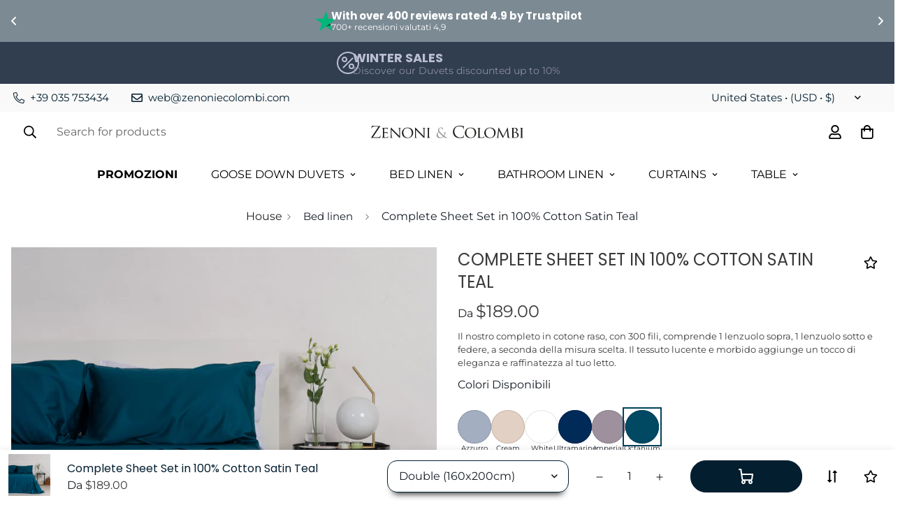

--- FILE ---
content_type: text/css
request_url: https://cdn.boostcommerce.io/widget-integration/theme/customization/zenoni-colombi.myshopify.com/C6gxz7b06O/customization-1751460067940.css
body_size: 137
content:
/*********************** Custom css for Boost AI Search & Discovery  ************************/

.boost-sd__filter-option-listitem--box {
    grid-template-columns: none;
}

.boost-sd__recommendation-title-text {
        color: #063959;
        font-family: Poppins;
        font-size: 23px!important;
        text-transform: uppercase;
        font-weight: regular;
}


.boost-sd__recommendation-bundle {
    justify-content: center;
}